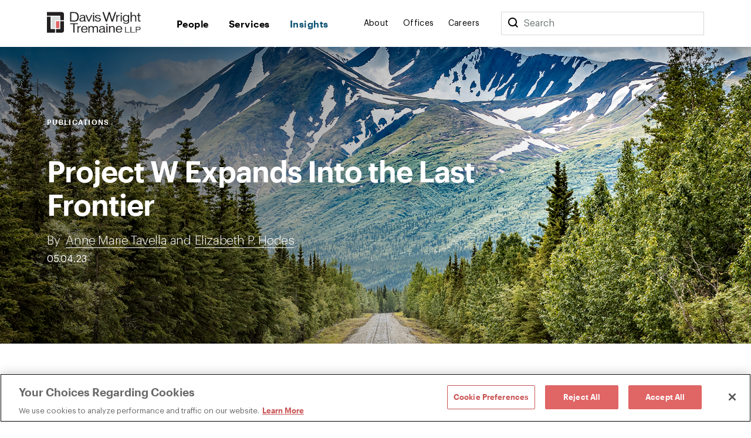

--- FILE ---
content_type: text/html; charset=utf-8
request_url: https://www.dwt.com/insights/2023/05/project-w-expands-into-the-last-frontier
body_size: 12731
content:



<!DOCTYPE html>
<html lang="en">
<head>
    


    <!-- OneTrust Cookies Consent Notice start -->
    <script src="https://cdn.cookielaw.org/scripttemplates/otSDKStub.js" type="text/javascript" charset="UTF-8" data-domain-script="660cb1f1-c56d-4e99-bf7e-ca4157399d16"></script>
    <script type="text/javascript" src="https://cdn.cookielaw.org/consent/660cb1f1-c56d-4e99-bf7e-ca4157399d16/OtAutoBlock.js"></script>
    <script type="text/javascript">
        function OptanonWrapper() { }
    </script>
    <!-- OneTrust Cookies Consent Notice end -->



<!-- Google Tag Manager -->
<script>
    (function (w, d, s, l, i) {
        w[l] = w[l] || []; w[l].push({
            'gtm.start':
                new Date().getTime(), event: 'gtm.js'
        }); var f = d.getElementsByTagName(s)[0],
            j = d.createElement(s), dl = l != 'dataLayer' ? '&l=' + l : ''; j.async = true; j.src =
                '//www.googletagmanager.com/gtm.js?id=' + i + dl; f.parentNode.insertBefore(j, f);
    })(window, document, 'script', 'dataLayer', 'GTM-N9K5SG');
</script>
<!-- End Google Tag Manager -->


<meta charset="utf-8" />
<meta name="viewport" content="width=device-width, initial-scale=1" />

<title>Project W Expands Into the Last Frontier | Davis Wright Tremaine</title>
<link rel="canonical" href="https://www.dwt.com/insights/2023/05/project-w-expands-into-the-last-frontier" />
<meta name="title" content="Project W Expands Into the Last Frontier" />
<meta name="description" content="Women have always been a driving force in Alaska, from the frontier days to the present, and Anne Marie Tavella and Elizabeth Hodes are no exception. " />
<meta name="keywords" content=""/>


<meta property="og:url" content="https://www.dwt.com/insights/2023/05/project-w-expands-into-the-last-frontier" />
<meta property="og:type" content="website" />
<meta property="og:title" content="Project W Expands Into the Last Frontier | Davis Wright Tremaine" />
<meta property="og:description" content="Women have always been a driving force in Alaska, from the frontier days to the present, and Anne Marie Tavella and Elizabeth Hodes are no exception. " />

    <meta property="og:image" content="https://www.dwt.com/-/media/images/maggie-import/project-w_alaska-landscape_socialmedia.jpg?rev=2214cfe84d9648d1a3ac046e24bc07a7&amp;hash=B3F67C1A18C3621C40AE68C311A2F55E" />

<meta name="twitter:card" content="summary_large_image">
<meta name="twitter:site" content="">
<meta name="twitter:title" content="Project W Expands Into the Last Frontier | Davis Wright Tremaine">
<meta name="twitter:description" content="Women have always been a driving force in Alaska, from the frontier days to the present, and Anne Marie Tavella and Elizabeth Hodes are no exception. ">

    <meta name="twitter:image:src" content="https://www.dwt.com/-/media/images/maggie-import/project-w_alaska-landscape_twittersocial.jpg?rev=30afca9f494b48bab248f9e78f2fec71&amp;hash=5C1C54D9BDA5AB0CCD34DD6C1E6BF5BD">

<!-- Searchblox Section-->
<meta name="oni_name" content="Project W Expands Into the Last Frontier">

<meta name="oni_itemid" content="1c7de08f-d742-4d98-85b9-77177cb0ad07">

    <meta name="oni_section" content="insights">


    <meta name="oni_entitytype" content="Publications">

    <meta name="oni_language" content="en" />



<link rel="stylesheet" href="/assets/public/main.v-23reiaqa8wsh8nuytnzisq.css">
<link rel="stylesheet" media="print" href="/assets/public/print.v-nydnpzh34qivmne8prgw.css">



<link rel="icon" href="/favicon.ico?v=2" type="image/x-icon">
<link rel="icon" sizes="128×128" href="/assets/public/images/icon-128x128.png">
<link rel="icon" sizes="192×192" href="/assets/public/images/icon-192x192.png">
<link rel="apple-touch-icon" href="/assets/public/images/icon-120x120.png">
<link rel="apple-touch-icon" sizes="120×120" href="/assets/public/images/icon-120x120.png">
<link rel="apple-touch-icon" sizes="152×152" href="/assets/public/images/icon-152x152.png">
<link rel="apple-touch-icon" sizes="180×180" href="/assets/public/images/icon-180x180.png">

</head>
<body>
    

<!-- Google Tag Manager (noscript) -->
<noscript>
    <iframe src="//www.googletagmanager.com/ns.html?id=GTM-N9K5SG" height="0" width="0" style="display:none;visibility:hidden"></iframe>
</noscript>
<!-- End Google Tag Manager (noscript) -->


    <div class="app" id="app" style="height:100%">
        <!--stopindex-->
<div role="navigation" aria-labelledby="skip-to"><a class="visually-hidden" href="#main-content" id="skip-to" tabindex="1">Skip to content</a></div>
<div is="navbar" inline-template="inline-template">
    <div class="navbar__wrapper">
        <header class="navbar navbar--fixed">
            
<!--stopindex-->
<!--startindex-->
            <div class="navbar__container container">
                <div class="navbar__left">
                    <a class="navbar__brand" href="/" aria-label="Davis Wright Tremaine LLP">
                        <img class="navbar__brand-image" src="/-/media/images/build/logo.svg?rev=a642d49ff7094638a577a6aaff14581c&amp;hash=35ACD3255249F39EBD0AFFB8134EB7F2" alt="DWT logo" />
                    </a>
                </div>
                <div role="navigation" aria-label="main" class="navbar__center">
                    <div class="navbar__links">
                            <a class="navbar__link navbar__link--primary" href="/people" target="" v-bind:class="primaryLinkClasses('/people')">
                                People
                            </a>
                            <a class="navbar__link navbar__link--primary" href="/expertise" target="" v-bind:class="primaryLinkClasses('/expertise')">
                                Services
                            </a>
                            <a class="navbar__link navbar__link--primary" href="/insights" target="" v-bind:class="primaryLinkClasses('/insights')">
                                Insights
                            </a>
                    </div>
                </div>
                <div role="navigation" aria-label="main" class="navbar__right">
                    <div class="navbar__links">
                            <a class="navbar__link navbar__link--secondary" href="/about" target="" v-bind:class="primaryLinkClasses('/about')">
                                About
                            </a>
                            <a class="navbar__link navbar__link--secondary" href="/offices" target="" v-bind:class="primaryLinkClasses('/offices')">
                                Offices
                            </a>
                            <a class="navbar__link navbar__link--secondary" href="/careers" target="" v-bind:class="primaryLinkClasses('/careers')">
                                Careers
                            </a>
                    </div>
                    <div class="navbar-search">
                        <div class="navbar-search__container">
                            <button class="navbar__link--secondary" aria-label="Search">
                                <span class="navbar__icon icon icon__search navbar__icon__search" v-on:click="search()"></span>
                            </button>
                            <form class="searchbar navbar-search__searchbar" v-on:submit.prevent="search()">
                                <div class="searchbar__left">
                                    <label class="visually-hidden" for="searchbar">Search</label>
                                    <input id="searchbar" class="searchbar__input" v-model="query" type="search" ref="searchInput" />
                                    <span class="searchbar__placeholder" v-if="query.length === 0">Search</span>
                                </div>
                            </form>
                        </div>
                    </div>
                    <div class="navbar__menu">
                        <button class="navbar__menu-button" v-bind:aria-expanded="isMenuOpen ? 'true' : 'false'" aria-label="Toggle Menu" v-on:click="toggleMenu()">
                            <span class="navbar__icon icon" v-bind:class="menuIconClasses"></span>
                        </button>
                    </div>
                </div>
            </div>
        </header>
        <div class="menu menu--navbar-above" v-cloak="v-cloak" v-bind:class="menuClasses" v-tabbable="isMenuOpen">
            <div class="menu__content">
                <div class="menu__links menu__links--primary">
                        <div class="menu__link-item menu__link-item--primary">
                            <a class="menu__link menu__link--primary" href="/people" target="">
                                People
                            </a>
                        </div>
                        <div class="menu__link-item menu__link-item--primary">
                            <a class="menu__link menu__link--primary" href="/expertise" target="">
                                Services
                            </a>
                        </div>
                        <div class="menu__link-item menu__link-item--primary">
                            <a class="menu__link menu__link--primary" href="/insights" target="">
                                Insights
                            </a>
                        </div>
                </div>
                <div class="menu__links menu__links--secondary">
                        <div class="menu__link-item menu__link-item--secondary">
                            <a class="menu__link menu__link--secondary" href="/about" target="">
                                About
                            </a>
                        </div>
                        <div class="menu__link-item menu__link-item--secondary">
                            <a class="menu__link menu__link--secondary" href="/offices" target="">
                                Offices
                            </a>
                        </div>
                        <div class="menu__link-item menu__link-item--secondary">
                            <a class="menu__link menu__link--secondary" href="/careers" target="">
                                Careers
                            </a>
                        </div>
                </div>
                <div class="menu__search">
                    <form class="searchbar searchbar--dark" v-on:submit.prevent="search()">
                        <div class="searchbar__left">
                            <label class="visually-hidden" for="menu-search">Menu Search</label>
                            <input id="menu-search" class="searchbar__input" v-model="query" type="search" />
                            <span class="searchbar__placeholder" v-if="query.length === 0">Search</span>
                        </div>
                        <div class="searchbar__right">
                            <button aria-label="Perform Search" class="searchbar__button">
                                <span aria-hidden="true" class="searchbar__icon icon icon__search"></span>
                                <span class="visually-hidden"> Perform Search </span>
                            </button>
                        </div>
                    </form>
                </div>
            </div>
        </div>
        <div class="search" v-bind:class="searchClasses" v-tabbable="isSearchOpen"></div>
    </div>
</div>
<!--startindex-->
<div id="main-content"></div>

        <div role="main" class="">
            <div class="navbar__page insight-detail" v-tabbable="!isAnyMenuOpen">
    <section class="page-hero color__navy " style="background-image: url('/-/media/images/maggie-import/project-w_alaska-landscape_blogheader.jpg?rev=33c2b23e21094854858e94e011170587&hash=BFAF83F71F8B83E3FE8A23FC61DD839E');">
        <div class="page-hero__gradient page-hero__gradient--content"></div>
    <div class="page-hero__container">
        <div class="page-hero__left">
                <div class="page-hero__content__eyebrow">
Publications                </div>
                            <div class="page-hero__subtitle">
                    <a target="" aria-label="">
                        
                    </a>                    
                </div>
            <div class="page-hero__details">
                <div class="page-hero__text">
                    <h1 class="page-hero__text--content">
                        Project W Expands Into the Last Frontier
                    </h1>
                </div>
                                    <div class="page-hero__text">
                            <div class="page-hero__authors">

By                                    &nbsp;
                                        <span class="page-hero__authors__author">
                                            <a href="/people/t/tavella-anne-marie">Anne Marie Tavella</a>&nbsp;and 
                                        </span>
                                        <span class="page-hero__authors__author">
                                            <a href="/people/h/hodes-elizabeth-p">Elizabeth P. Hodes</a>
                                        </span>
                            </div>
                                                    <div class="page-hero__date">
                                05.04.23
                            </div>
                    </div>
            </div>
        </div>
    </div>
</section>
    <div class="container container--content-page">
        <section class="section section--component">
            <div class="section__aside">
                <!--stopindex-->
<div class="link-list">
    <div class="link-list__links">
    <div is="share" inline-template="inline-template">
        <div class="share-links">
            <span class="icon icon__share">Share</span>
            <div class="share-links__links">
                    <a class="share-links__links__link icon" v-bind:class="'icon__twitter'" href="https://twitter.com/intent/tweet?url=Project+W+Expands+Into+the+Last+Frontier&amp;text=https%3a%2f%2fwww.dwt.com%2finsights%2f2023%2f05%2fproject-w-expands-into-the-last-frontier" target="_blank" aria-label="Click to share URL on Twitter."></a>
                                    <a class="share-links__links__link icon" v-bind:class="'icon__facebook'" href="https://www.facebook.com/sharer/sharer.php?u=https%3a%2f%2fwww.dwt.com%2finsights%2f2023%2f05%2fproject-w-expands-into-the-last-frontier" target="_blank" aria-label="Click to share URL on Facebook."></a>
                                    <a class="share-links__links__link icon" v-bind:class="'icon__linkedin'" href="https://www.linkedin.com/shareArticle?mini=true&amp;url=https%3a%2f%2fwww.dwt.com%2finsights%2f2023%2f05%2fproject-w-expands-into-the-last-frontier&amp;title=Project+W+Expands+Into+the+Last+Frontier" target="_blank" aria-label="Click to share URL on LinkedIn."></a>
            </div>
        </div>
    </div>
        <a href="#print" class="link link--has-icon icon icon__print" onclick="window.print()">
            Print this page
        </a>
    </div>
</div>
<!--startindex-->
            </div>
            <div class="section__main">
                <div is="rich-text" inline-template="inline-template">
                    <div class="rich-text rich-text--list-spacing">
                        <div class="OutlineElement Ltr SCXW71503568 BCX8" style="margin: 0px; padding: 0px;">
<p class="Paragraph SCXW71503568 BCX8" paraid="1221963028" paraeid="{e8a11797-aeda-4ed6-b4d0-9dc8c597ff4a}{203}" style="color: windowtext; background-color: transparent; margin: 0px; padding: 0px;"><strong>Women have always been a driving force in Alaska, from the frontier days to the present, and <a rel="noopener noreferrer" rel="noopener noreferrer" class="Hyperlink SCXW71503568 BCX8" href="https://www.dwt.com/people/t/tavella-anne-marie" target="_blank" style="background-color: transparent; margin: 0px; padding: 0px;">Anne Marie Tavella</a> and <a rel="noopener noreferrer" rel="noopener noreferrer" class="Hyperlink SCXW71503568 BCX8" href="https://www.dwt.com/people/h/hodes-elizabeth-p" target="_blank" style="background-color: transparent; margin: 0px; padding: 0px;">Elizabeth Hodes</a> are no exception. Under their leadership, Women Advancing a Prosperous Alaska (WAPAK) seeks to raise the positive voices of women to build and shape Alaska's future.</strong></p>
</div>
<div class="OutlineElement Ltr SCXW71503568 BCX8" style="margin: 0px; padding: 0px;">
<p class="Paragraph SCXW71503568 BCX8" paraid="56002695" paraeid="{fbcaa6e0-d615-4a51-909b-ceda145b0b66}{12}" style="color: windowtext; background-color: transparent; margin: 0px; padding: 0px;">&nbsp;</p>
</div>
<div class="OutlineElement Ltr SCXW71503568 BCX8" style="margin: 0px; padding: 0px;">
<p class="Paragraph SCXW71503568 BCX8" paraid="474573695" paraeid="{fbcaa6e0-d615-4a51-909b-ceda145b0b66}{20}" style="color: windowtext; background-color: transparent; margin: 0px; padding: 0px;">Women Advancing a Prosperous Alaska (WAPAK) is a group focused on connecting women in business to learn from each other, foster innovation, and be a driving force for the prosperity of business in Alaska. In addition to networking and professional development, WAPAK seeks to ensure women throughout our state embrace their leadership positions to effectuate ongoing growth of business opportunities for the benefit of current and future generations in Alaska.&nbsp;&nbsp;</p>
</div>
<div class="OutlineElement Ltr SCXW71503568 BCX8" style="margin: 0px; padding: 0px;">
<p class="Paragraph SCXW71503568 BCX8" paraid="1979893953" paraeid="{fbcaa6e0-d615-4a51-909b-ceda145b0b66}{44}" style="color: windowtext; background-color: transparent; margin: 0px; padding: 0px;">&nbsp;</p>
</div>
<div class="OutlineElement Ltr SCXW71503568 BCX8" style="margin: 0px; padding: 0px;">
<p class="Paragraph SCXW71503568 BCX8" paraid="1928414059" paraeid="{fbcaa6e0-d615-4a51-909b-ceda145b0b66}{48}" style="color: windowtext; background-color: transparent; margin: 0px; padding: 0px;">WAPAK plans to conduct quarterly roundtable discussions among professionals, business leaders, and other interested individuals to create a forum where experiences and ideas can be shared and supported. These meetings will seek not only to enrich the professional connections between female leaders and rising leaders in Alaska, but celebrate the remarkable women who are at the forefront of Alaska's social and economic development and speak to the business and professional development topics they find valuable.</p>
</div>
<div class="OutlineElement Ltr SCXW71503568 BCX8" style="margin: 0px; padding: 0px;">
<p class="Paragraph SCXW71503568 BCX8" paraid="519260508" paraeid="{fbcaa6e0-d615-4a51-909b-ceda145b0b66}{72}" style="color: windowtext; background-color: transparent; margin: 0px; padding: 0px;">&nbsp;</p>
</div>
<div class="OutlineElement Ltr SCXW71503568 BCX8" style="margin: 0px; padding: 0px;">
<p class="Paragraph SCXW71503568 BCX8" paraid="1564810971" paraeid="{fbcaa6e0-d615-4a51-909b-ceda145b0b66}{76}" style="color: windowtext; background-color: transparent; margin: 0px; padding: 0px;">Alaska's historically high ratio of men to women led to a well-known saying, "the odds are good, but the goods are odd," which cheekily reflects the unique perspective of those who choose to make Alaska their home. Today, the breakdown between men and women in urban areas of Alaska is fairly even, although Alaska still boasts the <a rel="noopener noreferrer" rel="noopener noreferrer" class="Hyperlink SCXW71503568 BCX8" href="https://www.adn.com/alaska-news/2021/09/21/curious-alaska-are-there-really-a-lot-more-men-than-women-in-this-state/" target="_blank" style="margin: 0px; padding: 0px;">highest male-to-female ratio</a> in the country, roughly 106 to 108 men to every 100 women. Even when women were greatly outnumbered (nearly 260 men for every 100 women around 1900), Alaskan women were viewed differently than women in the contiguous United States. As stated in an article in the Daily Alaskan on June 18, 1904, "Alaska women are not the pampered dolls of society who drive men to the devil and drink, but they are brave and noble helpers in the development of a frontier country." In fact, the first official act of the Alaska legislature in 1913, after Congress officially created the Territory of Alaska in 1912, was to unanimously approve the right of white Alaskan women to vote. That right did not apply to Alaska Native women, however. Alaska Natives were not considered citizens, and the road to unfettered voting rights for Alaska Natives was perilous and would take another 50 years.</p>
</div>
<div class="OutlineElement Ltr SCXW71503568 BCX8" style="margin: 0px; padding: 0px;">
<p class="Paragraph SCXW71503568 BCX8" paraid="1668518655" paraeid="{fbcaa6e0-d615-4a51-909b-ceda145b0b66}{161}" style="color: windowtext; background-color: transparent; margin: 0px; padding: 0px;">&nbsp;</p>
</div>
<div class="OutlineElement Ltr SCXW71503568 BCX8" style="margin: 0px; padding: 0px;">
<p class="Paragraph SCXW71503568 BCX8" paraid="1044388736" paraeid="{fbcaa6e0-d615-4a51-909b-ceda145b0b66}{165}" style="color: windowtext; background-color: transparent; margin: 0px; padding: 0px;">Alaska's long-running appreciation of women continues to be reflected today in Alaska's business community. A high percentage of women lead Alaska's top industries, from Alaska Native Corporations (ANCs) to healthcare organizations to the energy industry. In 2019, <a rel="noopener noreferrer" rel="noopener noreferrer" class="Hyperlink SCXW71503568 BCX8" href="https://digital.akbizmag.com/ancsaat50/january-2022/inside-the-rise-of-women-leading-alaska-native-corporations/" target="_blank" style="margin: 0px; padding: 0px;">42 percent of ANC presidents and CEOs were women</a>, while in the United States, women represented just 21 percent of C-Suite positions, and women of color represented a mere 4 percent. The Rasmuson Foundation, one of the largest philanthropic organizations in Alaska, has been led by women for more than two decades. Similarly, Providence Health &amp; Services, which is the largest employer in Alaska, has now had a woman at the helm for four years. The contributions of women to Alaska's economy also extend far beyond the boardroom, with women making up <a rel="noopener noreferrer" rel="noopener noreferrer" class="Hyperlink SCXW71503568 BCX8" href="https://lbg-online.net/small-business-statistics/alaska/#:~:text=Women%20own%2043.1%25%20of%20all,12.4%25%20of%20all%20small%20businesse" target="_blank" style="margin: 0px; padding: 0px;">42 percent of Alaska's total workforce and owning 43.1% of small businesses</a> in the state.</p>
</div>
<div class="OutlineElement Ltr SCXW71503568 BCX8" style="margin: 0px; padding: 0px;">
<p class="Paragraph SCXW71503568 BCX8" paraid="1760668125" paraeid="{1f2ec1a2-4d64-4678-865e-dfa5efb9303d}{6}" style="color: windowtext; background-color: transparent; margin: 0px; padding: 0px;">&nbsp;</p>
</div>
<div class="OutlineElement Ltr SCXW71503568 BCX8" style="margin: 0px; padding: 0px;">
<p class="Paragraph SCXW71503568 BCX8" paraid="1207854947" paraeid="{1f2ec1a2-4d64-4678-865e-dfa5efb9303d}{10}" style="color: windowtext; background-color: transparent; margin: 0px; padding: 0px;">WAPAK seeks to ensure women make the most of their voice in boardrooms and government arenas to help shape the next generation of Alaskan prosperity. Presently, Alaska's economic future is uncertain, but it is also ripe with opportunities. Alaska's varied landscape and strategic location in the world provides for a host of economic opportunities that have yet to be fully explored and realized. For example, while Alaska is known as a leader in petroleum development, the state also has significant renewable energy sources, including wind, hydro, geothermal, biomass, solar, and marine hydrokinetic. Alaska also boasts having the fourth busiest cargo airport in the world, making it a critical link in the global supply chain. Alaska's vast size and lack of infrastructure have also led to innovations in telemedicine and healthcare delivery that are not widely used in the Lower 48. WAPAK supports women who are not just participating, but directing, the top industries in Alaska. It is an unfortunate reality that negative voices are often the loudest&mdash;WAPAK seeks to raise the positive voices of women to build and shape Alaska's future.</p>
</div>
<div class="OutlineElement Ltr SCXW71503568 BCX8" style="margin: 0px; padding: 0px;">
<p class="Paragraph SCXW71503568 BCX8" paraid="1136944404" paraeid="{1f2ec1a2-4d64-4678-865e-dfa5efb9303d}{134}" style="color: windowtext; background-color: transparent; margin: 0px; padding: 0px;">&nbsp;</p>
</div>
<div class="OutlineElement Ltr SCXW71503568 BCX8" style="margin: 0px; padding: 0px;">
<p class="Paragraph SCXW71503568 BCX8" paraid="1911854406" paraeid="{1f2ec1a2-4d64-4678-865e-dfa5efb9303d}{138}" style="color: windowtext; background-color: transparent; margin: 0px; padding: 0px;">While WAPAK is about more than just networking, the driven and inspired women who participate in our events will also experience the personal and professional growth that comes from sharing experiences, advice, and connections with other professionals looking to further build upon our state's success. Whether you are the CEO of a multimillion-dollar company or the owner of a small business, WAPAK will provide you with a forum to confront challenges and create opportunities together with other powerhouse women who are leading Alaska's top businesses.</p>
</div>
<div class="OutlineElement Ltr SCXW71503568 BCX8" style="margin: 0px; padding: 0px;">
<p class="Paragraph SCXW71503568 BCX8" paraid="2002404285" paraeid="{1f2ec1a2-4d64-4678-865e-dfa5efb9303d}{200}" style="color: windowtext; background-color: transparent; margin: 0px; padding: 0px;">&nbsp;</p>
</div>
<div class="OutlineElement Ltr SCXW71503568 BCX8" style="margin: 0px; padding: 0px;">
<p class="Paragraph SCXW71503568 BCX8" paraid="975097830" paraeid="{1f2ec1a2-4d64-4678-865e-dfa5efb9303d}{204}" style="color: windowtext; background-color: transparent; margin: 0px; padding: 0px;">To learn more and join the WAPAK movement, contact <a rel="noopener noreferrer" rel="noopener noreferrer" class="Hyperlink SCXW71503568 BCX8" href="mailto:AnneMarieTavella@dwt.com" target="_blank" style="margin: 0px; padding: 0px;">AnneMarieTavella@dwt.com</a> or <a rel="noopener noreferrer" rel="noopener noreferrer" class="Hyperlink SCXW71503568 BCX8" href="mailto:ElizabethHodes@dwt.com" target="_blank" style="margin: 0px; padding: 0px;">ElizabethHodes@dwt.com</a>.</p>
</div>
<div class="OutlineElement Ltr SCXW71503568 BCX8" style="margin: 0px; padding: 0px;">
<p class="Paragraph SCXW71503568 BCX8" paraid="626007769" paraeid="{1f2ec1a2-4d64-4678-865e-dfa5efb9303d}{232}" style="color: windowtext; background-color: transparent; margin: 0px; padding: 0px;">&nbsp;</p>
</div>
                    </div>
                </div>
            </div>
        </section>
            <section class="section section--component">
        <div is="related-articles" inline-template="inline-template" v-bind:initial-state="{&quot;response&quot;:[{&quot;link&quot;:{&quot;Url&quot;:&quot;/insights/2026/01/ny-pole-attachment-safety-and-quality-law&quot;,&quot;Label&quot;:&quot;Read More&quot;,&quot;TargetOverride&quot;:&quot;&quot;,&quot;Class&quot;:&quot;&quot;,&quot;AriaLabel&quot;:&quot;&quot;,&quot;HasLink&quot;:true,&quot;Target&quot;:&quot;_self&quot;},&quot;image&quot;:{&quot;AltText&quot;:&quot;telephone pole&quot;,&quot;Url&quot;:&quot;/-/media/images/blogs/broadband-images/2021/blog-tiles/pole.jpg?rev=3090d8b1879e4624af31886efab55c62&amp;hash=5FC89E3006D6AEB5AC0AE68013B494FC&quot;,&quot;IsIcon&quot;:false,&quot;HasImage&quot;:true},&quot;imageWide&quot;:{&quot;AltText&quot;:&quot;telephone pole&quot;,&quot;Url&quot;:&quot;/-/media/images/blogs/broadband-images/2021/blog-tiles/pole.jpg?rev=3090d8b1879e4624af31886efab55c62&amp;hash=5FC89E3006D6AEB5AC0AE68013B494FC&quot;,&quot;IsIcon&quot;:false,&quot;HasImage&quot;:true},&quot;title&quot;:&quot;New York Enacts Legislation to Enforce \&quot;Pole Attachment Safety and Quality\&quot;&quot;,&quot;abstractText&quot;:null,&quot;type&quot;:&quot;Insights&quot;,&quot;category&quot;:&quot;Communications&quot;,&quot;date&quot;:&quot;01.23.26&quot;,&quot;icon&quot;:null,&quot;colorTheme&quot;:&quot;theme-navy&quot;,&quot;isBar&quot;:true,&quot;ModalButton&quot;:null,&quot;HasModal&quot;:false,&quot;HasLink&quot;:true,&quot;isExternal&quot;:false,&quot;hasContent&quot;:true,&quot;imageCssClass&quot;:&quot;component-card__image&quot;,&quot;displayImage&quot;:{&quot;AltText&quot;:&quot;telephone pole&quot;,&quot;Url&quot;:&quot;/-/media/images/blogs/broadband-images/2021/blog-tiles/pole.jpg?rev=3090d8b1879e4624af31886efab55c62&amp;hash=5FC89E3006D6AEB5AC0AE68013B494FC&quot;,&quot;IsIcon&quot;:false,&quot;HasImage&quot;:true}},{&quot;link&quot;:{&quot;Url&quot;:&quot;/insights/2026/01/federal-online-safety-legislation-hits-congress&quot;,&quot;Label&quot;:&quot;Read More&quot;,&quot;TargetOverride&quot;:&quot;&quot;,&quot;Class&quot;:&quot;&quot;,&quot;AriaLabel&quot;:&quot;&quot;,&quot;HasLink&quot;:true,&quot;Target&quot;:&quot;_self&quot;},&quot;image&quot;:{&quot;AltText&quot;:&quot;Purple Cybersecurity Lock&quot;,&quot;Url&quot;:&quot;/-/media/images/insights/tiles/privacy-security-cybersecurity-lock_tile.jpg?rev=6124ccc43c3f4a27b6f654e4d5d36f8b&amp;hash=16D2847132B7B29F0EA8CA82D08FB4F5&quot;,&quot;IsIcon&quot;:false,&quot;HasImage&quot;:true},&quot;imageWide&quot;:{&quot;AltText&quot;:&quot;Purple Cybersecurity Lock&quot;,&quot;Url&quot;:&quot;/-/media/images/insights/tiles/privacy-security-cybersecurity-lock_tile.jpg?rev=6124ccc43c3f4a27b6f654e4d5d36f8b&amp;hash=16D2847132B7B29F0EA8CA82D08FB4F5&quot;,&quot;IsIcon&quot;:false,&quot;HasImage&quot;:true},&quot;title&quot;:&quot;Wave of Federal \&quot;Online Safety\&quot; Legislation Hits Congress&quot;,&quot;abstractText&quot;:null,&quot;type&quot;:&quot;Insights&quot;,&quot;category&quot;:&quot;Media &amp; Entertainment&quot;,&quot;date&quot;:&quot;01.23.26&quot;,&quot;icon&quot;:null,&quot;colorTheme&quot;:&quot;theme-navy&quot;,&quot;isBar&quot;:true,&quot;ModalButton&quot;:null,&quot;HasModal&quot;:false,&quot;HasLink&quot;:true,&quot;isExternal&quot;:false,&quot;hasContent&quot;:true,&quot;imageCssClass&quot;:&quot;component-card__image&quot;,&quot;displayImage&quot;:{&quot;AltText&quot;:&quot;Purple Cybersecurity Lock&quot;,&quot;Url&quot;:&quot;/-/media/images/insights/tiles/privacy-security-cybersecurity-lock_tile.jpg?rev=6124ccc43c3f4a27b6f654e4d5d36f8b&amp;hash=16D2847132B7B29F0EA8CA82D08FB4F5&quot;,&quot;IsIcon&quot;:false,&quot;HasImage&quot;:true}},{&quot;link&quot;:{&quot;Url&quot;:&quot;/insights/2026/01/food-venture-financing-news-weekly-issue-no-268&quot;,&quot;Label&quot;:&quot;Read More&quot;,&quot;TargetOverride&quot;:&quot;&quot;,&quot;Class&quot;:&quot;&quot;,&quot;AriaLabel&quot;:&quot;&quot;,&quot;HasLink&quot;:true,&quot;Target&quot;:&quot;_self&quot;},&quot;image&quot;:{&quot;AltText&quot;:&quot;Purple and Green Cabbage&quot;,&quot;Url&quot;:&quot;/-/media/images/advisories/food-venture-financing/blog-tiles/fvf_winter_cabbage_2025_tile.png?rev=2266f5ab36444e5d99e356863506ba56&amp;hash=068B91848B4E73ED3630334A5CBC6E53&quot;,&quot;IsIcon&quot;:false,&quot;HasImage&quot;:true},&quot;imageWide&quot;:{&quot;AltText&quot;:&quot;Purple and Green Cabbage&quot;,&quot;Url&quot;:&quot;/-/media/images/advisories/food-venture-financing/blog-tiles/fvf_winter_cabbage_2025_tile.png?rev=2266f5ab36444e5d99e356863506ba56&amp;hash=068B91848B4E73ED3630334A5CBC6E53&quot;,&quot;IsIcon&quot;:false,&quot;HasImage&quot;:true},&quot;title&quot;:&quot;Food Venture Financing News – Weekly Issue No. 268&quot;,&quot;abstractText&quot;:null,&quot;type&quot;:&quot;Insights&quot;,&quot;category&quot;:&quot;Food + Beverage&quot;,&quot;date&quot;:&quot;01.22.26&quot;,&quot;icon&quot;:null,&quot;colorTheme&quot;:&quot;theme-navy&quot;,&quot;isBar&quot;:true,&quot;ModalButton&quot;:null,&quot;HasModal&quot;:false,&quot;HasLink&quot;:true,&quot;isExternal&quot;:false,&quot;hasContent&quot;:true,&quot;imageCssClass&quot;:&quot;component-card__image&quot;,&quot;displayImage&quot;:{&quot;AltText&quot;:&quot;Purple and Green Cabbage&quot;,&quot;Url&quot;:&quot;/-/media/images/advisories/food-venture-financing/blog-tiles/fvf_winter_cabbage_2025_tile.png?rev=2266f5ab36444e5d99e356863506ba56&amp;hash=068B91848B4E73ED3630334A5CBC6E53&quot;,&quot;IsIcon&quot;:false,&quot;HasImage&quot;:true}}]}">
            <div class="related-articles">
                <h2 class="related-articles__header">
                    Related Articles
                </h2>
                <div class="related-articles-container component-card-container component-card-container--full">
                    <component-card-item v-for="(card, index) in results"
                     v-bind:card="card"
                     v-bind:bar="'v-bind:bar'"
                     v-bind:hidetype="''"
                     v-bind:key="'InsightSearchResult-' + index">
</component-card-item>
                </div>
            </div>
        </div>
    </section>

    </div>
</div>
        </div>
        <footer class="footer">    
    <!--stopindex-->
    <div class="footer__container footer__top">
        <div class="footer__row footer__row--flex">
            <img src="/-/media/images/build/logobugwhite.svg?rev=98f81b739bda46d58711e78ef83cde3b&amp;hash=500FBF645C8132F8F23058E4E41AB282" alt="DWT logo" class="footer__logo">

                <div class="footer__copyright footer__desktop footer__faded">
                    ©1996-2026 Davis Wright Tremaine LLP. ALL RIGHTS RESERVED. Attorney Advertising. Not intended as legal advice. Prior results do not guarantee a similar outcome.
                </div>
        </div>
        <div class="footer__row footer__row--flex">

            <div class="footer__links">
                <div class="footer__link-column">
                        <a aria-label="Media Kit" href="/gcp/brand" target="" class="link footer__link">
                            Media Kit
                        </a>
                        <a aria-label="Affiliations" href="/gcp/affiliations" target="" class="link footer__link">
                            Affiliations
                        </a>
                        <a aria-label="Legal notices " href="/gcp/legal-notices" target="" class="link footer__link">
                            Legal notices 
                        </a>
                    <!-- OneTrust Cookies Settings button start -->
                    <button id="ot-sdk-btn" class="link footer__link ot-sdk-show-settings" aria-label="Cookie Preferences">Cookie Choices</button>
                    <!-- OneTrust Cookies Settings button end -->
                </div>
                <div class="footer__link-column">
                        <a aria-label="Privacy policy" href="/gcp/privacy-policy" target="" class="link footer__link">
                            Privacy policy
                        </a>
                        <a aria-label="Employees" href="/GCP/Employee-Login" target="" class="link footer__link">
                            Employees
                        </a>
                        <a aria-label="DWT Collaborate" href="https://collaborate.dwt.com/" target="_blank" class="link footer__link">
                            DWT Collaborate
                        </a>
                        <a aria-label="EEO" href="/gcp/eeo" target="" class="link footer__link">
                            EEO
                        </a>
                </div>
            </div>
        </div>
        <div class="footer__row footer__row--flex">
                <div class="footer__form searchbar searchbar--no-padding">
                    <div class="searchbar__left footer__form-left">
                        <a class="button button--white" href="https://dwt.pages.dealcloud.intapp.com/subscriptions.html" target="_blank">
                            SUBSCRIBE
                        </a>
                    </div>
                </div>
            <div class="footer__social-links footer__desktop">
                    <a aria-label="LinkedIn" href="https://www.linkedin.com/company/davis-wright-tremaine-llp/" target="_blank" class="footer__social-link icon icon__linkedin"></a>
                    <a aria-label="Instagram" href="https://www.instagram.com/dwtlaw/?hl=en" target="_blank" class="footer__social-link icon icon__instagram"></a>
            </div>
            <div class="footer__social-links footer__mobile">
                    <a aria-label="LinkedIn" href="https://www.linkedin.com/company/davis-wright-tremaine-llp/" target="_blank" class="footer__social-link icon icon__linkedin"></a>
                    <a aria-label="Instagram" href="https://www.instagram.com/dwtlaw/?hl=en" target="_blank" class="footer__social-link icon icon__instagram"></a>
            </div>
        </div>

            <div class="footer__copyright footer__mobile footer__faded">
                ©1996-2026 Davis Wright Tremaine LLP. ALL RIGHTS RESERVED. Attorney Advertising. Not intended as legal advice. Prior results do not guarantee a similar outcome.
            </div>
    </div>
    <!--startindex-->
</footer>

        <script type="text/template" id="professional-listing">
    <div class="professional-listing vue-transition__fade">
        <a class="professional-listing__link" v-bind:href="person.url">
            <span class="professional-listing__name" v-html="person.name"></span>
            <span v-if="person.title"> - </span>
            <span class="professional-listing__title" v-html="person.title"></span>
        </a>
        <div class="professional-listing__sub">
            <div class="professional-listing__sub-line">
                <span class="professional-listing__item" v-html="person.office"></span>
                <span v-if="person.phone &amp;&amp; person.office"> | </span>
                <a class="professional-listing__item" v-html="person.phone"></a>
            </div>
            <div class="professional-listing__sub-line">
                <a class="professional-listing__item" v-html="person.email"></a>
            </div>
        </div>
    </div>
</script>
<script type="text/template" id="service-listing">
    <div class="service-listing">
        <a class="service-listing__link" v-bind:href="service.url">
            <span class="service-listing__name" v-html="service.name"></span>
            <span v-if="service.type"> - </span>
            <span class="service-listing__title" v-html="service.type"></span>
        </a>
        <div class="service-listing__sub">
            <div class="service-listing__sub-line">
                <div class="service-listing__description" v-html="service.description"></div>
            </div>
        </div>
    </div>
</script>
<script type="text/template" id="insight-listing">
    <div class="insight-listing">
        <a class="insight-listing__link" v-bind:href="insight.url">
            <span class="insight-listing__title" v-html="insight.title"></span>
        </a>
    </div>
</script>
<script type="text/template" id="insight-card">
    <div class="insight-card" v-bind:class="insight.color">
         <div v-if="related"
              class="insight-card__bar"
              v-bind:class="'insight-card__bar--' + insight.type">
         </div>

        <a v-if="insight.url && !related"
           class="insight-card__image"
           v-bind:class="{ 'component-card__image': insight.isIcon }"
           v-bind:href="insight.url"
           v-bind:style="{ backgroundImage: 'url(' + insight.image + ')' }">
        </a>
        <div v-if="!insight.url && !related"
             class="insight-card__image component-card__image"
             v-bind:class="{ 'component-card__image': insight.isIcon }"
             v-bind:style="{ backgroundImage: 'url(' + insight.image + ')' }">
        </div>

        <div class="insight-card__type" 
             v-if="insight.type" 
             v-text="insight.type">
        </div>
        <div class="insight-card__category" 
             v-if="insight.category" 
             v-text="insight.category">
        </div>
        <a class="insight-card__title"
           v-if="insight.url"
           v-bind:href="insight.url"
           v-html="insight.title">
        </a>
        <div class="insight-card__title"
           v-if="!insight.url"           
           v-html="insight.title">
        </div>
        <a class="link insight-card__more" 
           v-if="insight.url && insight.more" 
           v-bind:href="insight.url" 
           v-bind:class="(insight.isExternal? 'link--external' : '')" 
           v-text="insight.more">
        </a>        
    </div>
</script>
<script type="text/template" id="experience-item">
    <div class="experience__item">
        <h4 class="experience__label" v-html="experience.Name"></h4>
        <div class="experience__content">
            <div class="rich-text--smaller" v-html="experience.Abstract"></div>
        </div>
    </div>
</script>
<script type="text/template" id="contact-card">
    <div class="contact-card" v-if="contact.hasContent">
        <a class="contact-card__image" v-bind:href="contact.url" v-if="contact.image && contact.image.HasImage">
            <img v-bind:src="contact.image.Url" v-bind:alt="contact.image.AltText" />
        </a>
        <div class="contact-card__top-content">
            <a class="contact-card__name" v-if="contact.name" v-html="contact.name" v-bind:href="contact.url"></a>
            <div class="contact-card__title" v-if="contact.title">
                <a v-bind:href="contact.url" v-html="contact.title"></a>
            </div>
            <div class="contact-card__subtitle" v-if="contact.subtitle" v-html="contact.subtitle"></div>
            <div class="contact-card__subtitle" v-if="contact.secondarysubtitle" v-html="contact.secondarysubtitle"></div>
        </div>
        <div class="contact-card__text contact-card__city" v-if="contact.offices && contact.offices.length > 0">
            <a v-for="office, index in contact.offices" v-bind:key="'Office-' + index" class="contact-card__city__link" v-bind:href="office.Url" v-bind:target="office.Target" v-bind:aria-label="office.AriaLabel" v-html="office.Label"></a>
        </div>
        <div class="contact-card__text contact-card__phone" v-for="phone, index in contact.phones" v-bind:key="'ContactPhone-' + index">
            <a v-bind:href="'tel:' + phone" v-html="phone"></a>            
        </div>        
        <div is="email-disclaimer-cta" inline-template="inline-template" v-bind:email="contact.email">
            <button class="contact-card__text contact-card__email" v-on:click="toggleModal" v-if="email" v-html="email"></button>
        </div>
    </div>
</script>
<script type="text/template" id="component-card-item">
    <div class="component-card" v-bind:class="card.colorTheme">
        <div class="component-card__bar" v-if="card.isBar"></div>
        <a v-bind:class="card.imageCssClass" v-else-if="card.link.HasLink" v-bind:href="card.link.Url" v-bind:target="card.link.Target" v-bind:style="{ backgroundImage: 'url(' + card.displayImage.Url + ')' }">
            <span class="visually-hidden" v-html="card.displayImage.AltText"></span>
        </a>
        <div v-bind:class="card.imageCssClass" v-else-if="!card.link.HasLink" v-bind:style="{ backgroundImage: 'url(' + card.displayImage.Url + ')' }"></div>
        <div class="component-card__date" v-if="card.date" v-html="card.date"></div>
        <div class="component-card__type" v-if="card.type && !hidetype" v-html="card.type"></div>
        <div class="component-card__category" v-if="card.category" v-html="card.category"></div>
        <a v-if="card.title && card.link.HasLink" v-bind:href="card.link.Url" v-bind:target="card.link.Target" class="component-card__title" v-html="card.title"></a>
        <div v-if="card.title && !card.link.HasLink" class="component-card__title" v-html="card.title"></div>
        <div class="component-card__content" v-if="card.content" v-html="card.content"></div>
        <a v-bind:aria-label="'Goes to ' + card.title" v-if="card.link.HasLink" class="link component-card__more" v-bind:href="card.link.Url" v-bind:target="card.link.Target" v-bind:class="(card.isExternal ? 'link--external' : '')">
            <span  v-html="card.link.Label"></span>
            <span class="visually-hidden" v-if="card.isExternal">External Link</span>
        </a>
    </div>
</script>
<script type="text/template" id="sitesearch-listing">
    <div class="sitesearch-listing">
        <a class="sitesearch-listing__link" v-if="!!sitesearchresult.url" v-bind:href="sitesearchresult.url">
            <span class="sitesearch-listing__name" v-bind:class="sitesearchresult.colorTheme" v-html="sitesearchresult.title"></span>
            <span v-if="sitesearchresult.type"> - </span>
            <span class="sitesearch-listing__title" v-html="sitesearchresult.type"></span>
        </a>
        <div v-if="!sitesearchresult.url">
            <span class="sitesearch-listing__name" v-bind:class="sitesearchresult.colorTheme" v-html="sitesearchresult.title"></span>
            <span v-if="sitesearchresult.type"> - </span>
            <span class="sitesearch-listing__title" v-html="sitesearchresult.type"></span>
        </div>
        <div class="sitesearch-listing__sub">
            <div class="sitesearch-listing__sub-line"> 
                <div class="sitesearch-listing__description" v-html="sitesearchresult.excerpt"></div>
            </div>
        </div>
    </div>
</script>
<div is="modal" inline-template>
    <transition name="fade">
        <div class="modal" v-if="modalState.openModal" v-cloak>
            <div class="modal__inner">
                <span v-on:click="closeModal()">
                    <span aria-hidden="true" class="modal__close icon icon__close"></span>
                    <span class="visually-hidden">Close</span>
                </span>
                <div class="modal__inner__text rich-text" v-html="modalState.text"></div>
            </div>
        </div>
    </transition>
</div>
<div is="email-disclaimer" inline-template>
    <transition name="fade">
        <div class="modal" v-if="disclaimerState.openModal" v-cloak>
            <div class="modal__inner">
                <span v-on:click="close">
                    <span aria-hidden="true" class="modal__close icon icon__close"></span>
                    <span class="visually-hidden">Close</span>
                </span>                
                <div class="modal__inner__text rich-text rich-text--blue">
                    <p>CAUTION - Before you proceed, please note: By clicking "accept" you agree that our review of the information contained in your e-mail and any attachments will not create an attorney-client relationship, and will not prevent any lawyer in our firm from representing a party in any matter where that information is relevant, even if you submitted the information in good faith to retain us. </p>
                </div>   
                <div>
                    <button class="button" v-on:click="accept">
                        I Accept
                    </button>
                    <button class="button" v-on:click="close">
                        I Decline
                    </button>
                </div>
            </div>
        </div>
    </transition>
</div>

    </div>

        <script src="/assets/public/main.v-cfqeh9kgsedth3zl3kyla.js"></script>
<script type="text/javascript">
    /*<![CDATA[*/
    (function()
    {
        var sz = document.createElement('script'); sz.type = 'text/javascript'; sz.async = true;
        sz.src = 'https://siteimproveanalytics.com/js/siteanalyze_1503.js';
        var s = document.getElementsByTagName('script')[0]; s.parentNode.insertBefore(sz, s);
    }
    )();
    /*]]>*/
</script>        <script>
            document.cookie = "OptanonConsent=; expires=Fri, 01 Dec 2023 00:00:00 UTC; path=/; domain=.www.dwt.com;";
            document.cookie = "OptanonAlertBoxClosed=; expires=Fri, 01 Dec 2023 00:00:00 UTC; path=/; domain=.www.dwt.com;";
        </script>
</body>
</html>